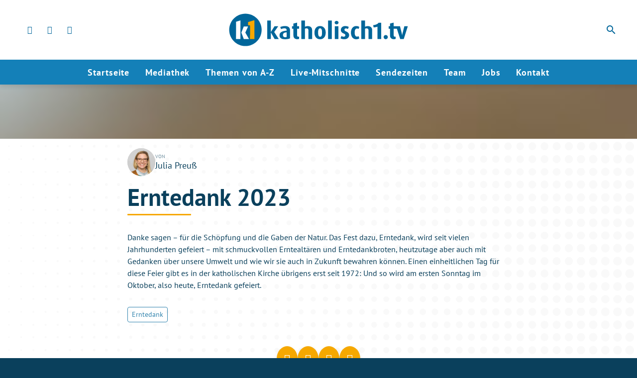

--- FILE ---
content_type: image/svg+xml
request_url: https://www.katholisch1.tv/wp-content/themes/cmms-theme-katholisch1tv/assets/img/dots-light.svg
body_size: 815
content:
<svg xmlns="http://www.w3.org/2000/svg" xmlns:xlink="http://www.w3.org/1999/xlink" viewBox="0 0 2560 40">
	<circle id="a" cx="2537" cy="20" r="14" fill="#000000" opacity=".025"/>
	<use xlink:href="#a" width="100%" height="100%" transform="matrix(.984 0 0 .984 2.372 .32)"/>
	<use xlink:href="#a" width="100%" height="100%" transform="matrix(.968 0 0 .968 4.743 .64)"/>
	<use xlink:href="#a" width="100%" height="100%" transform="matrix(.952 0 0 .952 7.115 .96)"/>
	<use xlink:href="#a" width="100%" height="100%" transform="matrix(.936 0 0 .936 9.486 1.28)"/>
	<use xlink:href="#a" width="100%" height="100%" transform="matrix(.92 0 0 .92 11.858 1.6)"/>
	<use xlink:href="#a" width="100%" height="100%" transform="matrix(.904 0 0 .904 14.229 1.92)"/>
	<use xlink:href="#a" width="100%" height="100%" transform="matrix(.888 0 0 .888 16.601 2.24)"/>
	<use xlink:href="#a" width="100%" height="100%" transform="matrix(.872 0 0 .872 18.972 2.56)"/>
	<use xlink:href="#a" width="100%" height="100%" transform="matrix(.856 0 0 .856 21.344 2.88)"/>
	<use xlink:href="#a" width="100%" height="100%" transform="matrix(.84 0 0 .84 23.716 3.2)"/>
	<use xlink:href="#a" width="100%" height="100%" transform="matrix(.824 0 0 .824 26.087 3.52)"/>
	<use xlink:href="#a" width="100%" height="100%" transform="matrix(.808 0 0 .808 28.459 3.84)"/>
	<use xlink:href="#a" width="100%" height="100%" transform="matrix(.792 0 0 .792 30.83 4.16)"/>
	<use xlink:href="#a" width="100%" height="100%" transform="matrix(.776 0 0 .776 33.202 4.48)"/>
	<use xlink:href="#a" width="100%" height="100%" transform="matrix(.76 0 0 .76 35.573 4.8)"/>
	<use xlink:href="#a" width="100%" height="100%" transform="matrix(.744 0 0 .744 37.945 5.12)"/>
	<use xlink:href="#a" width="100%" height="100%" transform="matrix(.728 0 0 .728 40.316 5.44)"/>
	<use xlink:href="#a" width="100%" height="100%" transform="matrix(.712 0 0 .712 42.688 5.76)"/>
	<use xlink:href="#a" width="100%" height="100%" transform="matrix(.696 0 0 .696 45.06 6.08)"/>
	<use xlink:href="#a" width="100%" height="100%" transform="matrix(.68 0 0 .68 47.431 6.4)"/>
	<use xlink:href="#a" width="100%" height="100%" transform="matrix(.664 0 0 .664 49.803 6.72)"/>
	<use xlink:href="#a" width="100%" height="100%" transform="matrix(.648 0 0 .648 52.174 7.04)"/>
	<use xlink:href="#a" width="100%" height="100%" transform="matrix(.632 0 0 .632 54.546 7.36)"/>
	<use xlink:href="#a" width="100%" height="100%" transform="matrix(.616 0 0 .616 56.917 7.68)"/>
	<use xlink:href="#a" width="100%" height="100%" transform="matrix(.6 0 0 .6 59.289 8)"/>
	<use xlink:href="#a" width="100%" height="100%" transform="matrix(.584 0 0 .584 61.66 8.32)"/>
	<use xlink:href="#a" width="100%" height="100%" transform="matrix(.568 0 0 .568 64.032 8.64)"/>
	<use xlink:href="#a" width="100%" height="100%" transform="matrix(.552 0 0 .552 66.403 8.96)"/>
	<use xlink:href="#a" width="100%" height="100%" transform="matrix(.536 0 0 .536 68.775 9.28)"/>
	<use xlink:href="#a" width="100%" height="100%" transform="matrix(.52 0 0 .52 71.146 9.6)"/>
	<use xlink:href="#a" width="100%" height="100%" transform="matrix(.504 0 0 .504 73.518 9.92)"/>
	<use xlink:href="#a" width="100%" height="100%" transform="matrix(.488 0 0 .488 75.89 10.24)"/>
	<use xlink:href="#a" width="100%" height="100%" transform="matrix(.472 0 0 .472 78.261 10.56)"/>
	<use xlink:href="#a" width="100%" height="100%" transform="matrix(.456 0 0 .456 80.633 10.88)"/>
	<use xlink:href="#a" width="100%" height="100%" transform="matrix(.44 0 0 .44 83.004 11.2)"/>
	<use xlink:href="#a" width="100%" height="100%" transform="matrix(.424 0 0 .424 85.376 11.52)"/>
	<use xlink:href="#a" width="100%" height="100%" transform="matrix(.408 0 0 .408 87.747 11.84)"/>
	<use xlink:href="#a" width="100%" height="100%" transform="matrix(.392 0 0 .392 90.119 12.16)"/>
	<use xlink:href="#a" width="100%" height="100%" transform="matrix(.376 0 0 .376 92.49 12.48)"/>
	<use xlink:href="#a" width="100%" height="100%" transform="matrix(.36 0 0 .36 94.862 12.8)"/>
	<use xlink:href="#a" width="100%" height="100%" transform="matrix(.344 0 0 .344 97.234 13.12)"/>
	<use xlink:href="#a" width="100%" height="100%" transform="matrix(.328 0 0 .328 99.605 13.44)"/>
	<use xlink:href="#a" width="100%" height="100%" transform="matrix(.312 0 0 .312 101.98 13.76)"/>
	<use xlink:href="#a" width="100%" height="100%" transform="matrix(.296 0 0 .296 104.35 14.08)"/>
	<use xlink:href="#a" width="100%" height="100%" transform="matrix(.28 0 0 .28 106.72 14.4)"/>
	<use xlink:href="#a" width="100%" height="100%" transform="matrix(.264 0 0 .264 109.09 14.72)"/>
	<use xlink:href="#a" width="100%" height="100%" transform="matrix(.248 0 0 .248 111.46 15.04)"/>
	<use xlink:href="#a" width="100%" height="100%" transform="matrix(.232 0 0 .232 113.83 15.36)"/>
	<use xlink:href="#a" width="100%" height="100%" transform="matrix(.216 0 0 .216 116.21 15.68)"/>
	<use xlink:href="#a" width="100%" height="100%" transform="matrix(.2 0 0 .2 118.58 16)"/>
	<use xlink:href="#a" width="100%" height="100%" transform="matrix(.184 0 0 .184 120.95 16.32)"/>
	<use xlink:href="#a" width="100%" height="100%" transform="matrix(.168 0 0 .168 123.32 16.64)"/>
	<use xlink:href="#a" width="100%" height="100%" transform="matrix(.152 0 0 .152 125.69 16.96)"/>
	<use xlink:href="#a" width="100%" height="100%" transform="matrix(.136 0 0 .136 128.06 17.28)"/>
	<use xlink:href="#a" width="100%" height="100%" transform="matrix(.12 0 0 .12 130.44 17.6)"/>
	<use xlink:href="#a" width="100%" height="100%" transform="matrix(.104 0 0 .104 132.81 17.92)"/>
	<use xlink:href="#a" width="100%" height="100%" transform="matrix(.088 0 0 .088 135.18 18.24)"/>
	<use xlink:href="#a" width="100%" height="100%" transform="matrix(.072 0 0 .072 137.55 18.56)"/>
	<use xlink:href="#a" width="100%" height="100%" transform="matrix(.056 0 0 .056 139.92 18.88)"/>
</svg>
